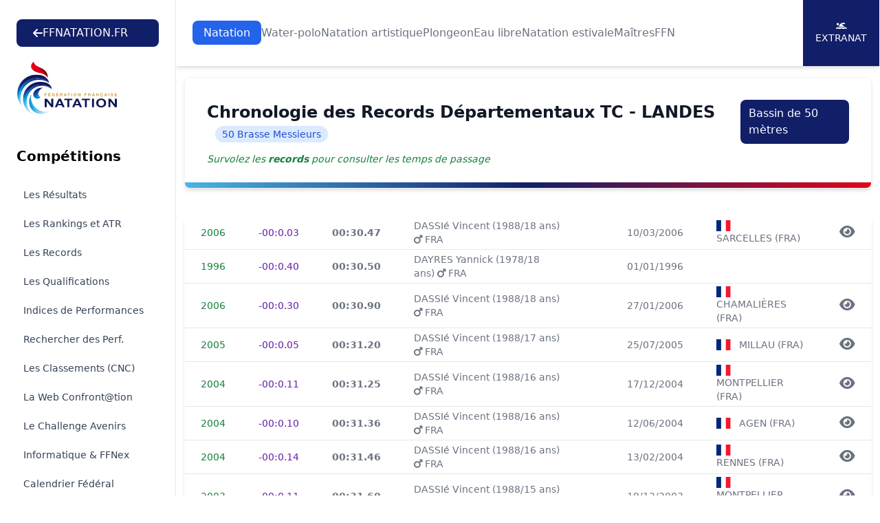

--- FILE ---
content_type: image/svg+xml
request_url: https://ffn.extranat.fr/media/img/ffn_logo_white.svg
body_size: 3334
content:
<svg width="182" height="96" viewBox="0 0 182 96" fill="none" xmlns="http://www.w3.org/2000/svg">
<g clip-path="url(#clip0_614_10932)">
<path d="M50.457 56.8989H54.269V57.8709H51.648V59.0889H53.919V59.9859H51.648V62.1609H50.457V56.8989Z" fill="white"/>
<path d="M56.9727 56.8989H61.0296V57.8709H58.1656V59.0889H60.7936V59.9859H58.1656V61.1889H61.0896V62.1609H56.9727V56.8989Z" fill="white"/>
<path d="M63.6133 56.8979H65.9503C67.3573 56.8979 68.4123 57.7549 68.4123 59.499C68.4123 61.026 67.6073 62.16 65.9503 62.16H63.6133V56.8979ZM64.8043 61.1879H65.8683C66.5593 61.1879 67.2203 60.774 67.2203 59.61C67.2203 58.5479 66.8403 57.8709 65.6563 57.8709H64.8043V61.1879Z" fill="white"/>
<path d="M71.1055 56.8984H75.1625V57.8704H72.2985V59.0884H74.9285V59.9855H72.2985V61.1884H75.2264V62.1604H71.1055V56.8984Z" fill="white"/>
<path d="M78.0391 56.8979H80.9611C81.9341 56.8979 82.5491 57.5529 82.5491 58.3499C82.5491 58.9689 82.2911 59.433 81.6911 59.67V59.683C82.2751 59.83 82.4431 60.383 82.4811 60.9149C82.5041 61.2459 82.4981 61.8659 82.7101 62.1609H81.5151C81.3731 61.8289 81.3861 61.321 81.3271 60.9009C81.2441 60.3489 81.0231 60.1029 80.4211 60.1029H79.2301V62.1609H78.0391L78.0391 56.8979ZM79.2301 59.2779H80.5371C81.0701 59.2779 81.3551 59.0569 81.3551 58.5259C81.3551 58.0189 81.0701 57.7969 80.5371 57.7969H79.2301V59.2779Z" fill="white"/>
<path d="M87.016 56.8989H88.239L90.266 62.1609H89.03L88.618 60.9879H86.59L86.165 62.1609H84.957L87.016 56.8989ZM86.902 60.1269H88.307L87.625 58.1969H87.608L86.902 60.1269Z" fill="white"/>
<path d="M93.3897 57.8709H91.7617V56.8989H96.2067V57.8709H94.5797V62.1609H93.3897V57.8709Z" fill="white"/>
<path d="M100.036 56.8984H98.8438V62.1604H100.036V56.8984Z" fill="white"/>
<path d="M105.522 56.772C107.201 56.772 108.19 57.988 108.19 59.551C108.19 61.068 107.201 62.287 105.522 62.287C103.843 62.287 102.855 61.068 102.855 59.551C102.855 57.988 103.843 56.772 105.522 56.772ZM105.522 61.313C106.595 61.313 106.996 60.428 106.996 59.551C106.996 58.629 106.595 57.746 105.522 57.746C104.452 57.746 104.049 58.629 104.049 59.551C104.049 60.428 104.452 61.313 105.522 61.313Z" fill="white"/>
<path d="M111.016 56.8984H112.201L114.465 60.4274H114.479V56.8984H115.597V62.1604H114.405L112.147 58.6375H112.134V62.1604H111.016V56.8984Z" fill="white"/>
<path d="M122.957 56.8984H126.767V57.8704H124.147V59.0884H126.418V59.9855H124.147V62.1604H122.957V56.8984Z" fill="white"/>
<path d="M129.469 56.8979H132.393C133.368 56.8979 133.981 57.5529 133.981 58.3499C133.981 58.9689 133.723 59.433 133.122 59.67V59.683C133.708 59.83 133.876 60.383 133.916 60.9149C133.936 61.2459 133.928 61.8659 134.14 62.1609H132.949C132.804 61.8289 132.82 61.321 132.761 60.9009C132.676 60.3489 132.454 60.1029 131.854 60.1029H130.661V62.1609H129.469V56.8979ZM130.661 59.2779H131.97C132.5 59.2779 132.789 59.0569 132.789 58.5259C132.789 58.0189 132.5 57.7969 131.97 57.7969H130.661V59.2779Z" fill="white"/>
<path d="M138.444 56.8989H139.67L141.699 62.1609H140.46L140.047 60.9879H138.022L137.593 62.1609H136.387L138.444 56.8989ZM138.334 60.1269H139.737L139.054 58.1969H139.038L138.334 60.1269Z" fill="white"/>
<path d="M144.18 56.8984H145.366L147.629 60.4274H147.644V56.8984H148.76V62.1604H147.569L145.311 58.6375H145.296V62.1604H144.18V56.8984Z" fill="white"/>
<path d="M155.38 58.6669C155.304 58.1429 154.791 57.7449 154.198 57.7449C153.125 57.7449 152.722 58.6299 152.722 59.5499C152.722 60.4269 153.125 61.313 154.198 61.313C154.926 61.313 155.335 60.8259 155.426 60.1329H156.58C156.462 61.4379 155.54 62.2709 154.219 62.2869L154.022 62.5519H154.035C154.081 62.529 154.165 62.5149 154.295 62.5149C154.637 62.5149 154.992 62.6679 154.992 63.0299C154.992 63.6059 154.555 63.766 154.105 63.766C153.625 63.766 153.451 63.701 153.164 63.606L153.324 63.251C153.484 63.318 153.702 63.3849 153.958 63.3849C154.143 63.3849 154.264 63.311 154.264 63.134C154.264 62.949 154.126 62.899 153.958 62.899C153.853 62.899 153.739 62.921 153.654 62.949L153.448 62.7189L153.781 62.255C152.357 62.074 151.531 60.941 151.531 59.55C151.531 57.988 152.517 56.7729 154.198 56.7729C155.39 56.7729 156.393 57.451 156.536 58.667L155.38 58.6669Z" fill="white"/>
<path d="M160.887 56.8989H162.113L164.142 62.1609H162.903L162.49 60.9879H160.463L160.038 62.1609H158.828L160.887 56.8989ZM160.775 60.1269H162.18L161.497 58.1969H161.482L160.775 60.1269Z" fill="white"/>
<path d="M167.817 56.8984H166.625V62.1604H167.817V56.8984Z" fill="white"/>
<path d="M171.688 60.4138C171.688 61.1148 172.25 61.3868 172.888 61.3868C173.307 61.3868 173.943 61.2688 173.943 60.7298C173.943 60.1628 173.131 60.0678 172.333 59.8608C171.528 59.6548 170.716 59.3518 170.716 58.3638C170.716 57.2878 171.764 56.7728 172.745 56.7728C173.876 56.7728 174.917 57.2518 174.917 58.4668H173.763C173.725 57.8338 173.26 57.6718 172.692 57.6718C172.311 57.6718 171.869 57.8258 171.869 58.2698C171.869 58.6738 172.13 58.7258 173.488 59.0648C173.884 59.1598 175.099 59.4048 175.099 60.5978C175.099 61.5628 174.317 62.2868 172.844 62.2868C171.645 62.2868 170.518 61.7118 170.535 60.4138L171.688 60.4138Z" fill="white"/>
<path d="M177.816 56.8984H181.871V57.8704H179.008V59.0884H181.635V59.9855H179.008V61.1884H181.934V62.1604H177.816V56.8984Z" fill="white"/>
<path d="M58.6505 56.4249H57.8984L58.6304 55.3799H59.8204L58.6505 56.4249Z" fill="white"/>
<path d="M73.1046 56.4249H72.3516L73.0806 55.3799H74.2726L73.1046 56.4249Z" fill="white"/>
<path d="M62.0537 77.1696C62.0537 77.1696 56.3107 69.6996 55.5157 68.6636C54.1617 66.9046 53.0977 66.9126 50.1367 66.9526V82.4296H53.7547V71.6346L62.0537 82.4296H65.6717V66.9526H62.0537V77.1696Z" fill="white"/>
<path d="M82.5678 82.4295H86.4778L79.4938 66.9515H75.5328L68.5508 82.4295H72.4598L73.9038 78.9905H81.1228L82.5678 82.4295ZM78.5508 76.3105C76.7868 76.3395 75.1328 76.4916 74.2388 77.9286L77.4278 70.6025H77.6018L79.9978 76.3105H78.5508Z" fill="white"/>
<path d="M114.294 82.4297H118.201L111.219 66.9517H107.258L100.277 82.4297H104.185L105.63 78.9907H112.849L114.294 82.4297ZM110.277 76.3107C108.512 76.3397 106.858 76.4917 105.964 77.9287L109.152 70.6027H109.326L111.725 76.3107H110.277Z" fill="white"/>
<path d="M140.13 66.9521H136.512V82.4292H140.13V66.9521Z" fill="white"/>
<path d="M153.263 66.5781C147.844 66.5781 144.203 69.8621 144.203 74.7531C144.203 79.4931 147.927 82.8041 153.263 82.8041C158.601 82.8041 162.329 79.4931 162.329 74.7531C162.329 69.8621 158.686 66.5781 153.263 66.5781ZM153.263 80.1241C149.442 80.1241 148.081 77.3511 148.081 74.7531C148.081 71.3111 150.018 69.2591 153.263 69.2591C156.509 69.2591 158.447 71.3111 158.447 74.7531C158.447 77.3511 157.086 80.1241 153.263 80.1241Z" fill="white"/>
<path d="M178.32 77.1696C178.32 77.1696 172.578 69.6996 171.78 68.6636C170.426 66.9046 169.365 66.9126 166.402 66.9526V82.4296H170.022V71.6346L178.32 82.4296H181.938V66.9526H178.32V77.1696Z" fill="white"/>
<path d="M91.4084 82.4291H95.0284V69.6321H100.619V66.9521H85.8164V69.6321H91.4084V82.4291Z" fill="white"/>
<path d="M123.451 82.4293H127.07V69.6323H132.661V66.9523H117.859V69.6323H123.451V82.4293Z" fill="white"/>
<path d="M58.274 37.6549C55.603 28.2079 47.38 23.0159 34.874 23.0159C15.614 23.0159 0 38.4929 0 57.5849C0 66.1049 3.11099 73.9039 8.26599 79.9309C8.461 80.1569 8.625 80.2139 8.699 80.1369C8.76101 80.0769 8.76101 79.9239 8.66101 79.6989C6.76001 75.5139 5.702 70.8699 5.702 65.9799C5.702 47.4979 20.815 32.5149 39.457 32.5149C46.231 32.5149 52.506 34.5449 57.826 37.8969C58.006 38.0129 58.125 38.0329 58.196 38.0029C58.308 37.9539 58.311 37.7859 58.274 37.6549Z" fill="white"/>
<path d="M63.1 48.8806C61.379 40.0587 53.417 36.2017 41.628 36.2017C24.342 36.2017 10.332 50.1357 10.332 67.3237C10.332 79.4687 17.328 89.9876 27.532 95.1136C28.087 95.3926 28.316 95.2846 28.08 94.9886C28.022 94.9156 27.935 94.8346 27.822 94.7426C21.207 89.4756 16.961 81.3206 16.961 72.1637C16.961 56.2807 29.733 43.4037 45.486 43.4037C51.925 43.4037 57.81 45.6297 62.637 49.1827C62.689 49.2207 62.734 49.2417 62.779 49.2556C63.018 49.3367 63.14 49.0917 63.1 48.8806Z" fill="white"/>
<path d="M57.8592 89.8147C57.7991 89.8337 57.7342 89.8477 57.6722 89.8657C49.9882 91.9617 41.1302 90.1497 34.2731 84.2907C26.9322 78.0157 23.8172 68.7447 25.3681 60.3657C25.3822 60.2977 25.3822 60.2387 25.3762 60.1877C25.3551 59.9287 25.1382 59.8997 24.9582 60.2097C19.2452 69.9567 20.8462 82.3997 29.3421 89.6607C37.5021 96.6347 49.3962 96.5807 58.0702 90.2137C58.4092 89.9627 58.2672 89.7007 57.8592 89.8147Z" fill="white"/>
<path d="M46.1481 46.6589C43.8591 46.5209 41.3641 46.8809 38.8961 47.8109C31.7851 50.4849 27.5971 56.8409 29.5431 62.0079C31.2801 66.6359 38.0881 69.9149 42.0301 63.8829C42.0961 63.7779 42.0861 63.6649 42.0061 63.5739C41.9681 63.5299 41.9141 63.4889 41.8411 63.4599C40.6721 62.9579 39.6921 62.2409 39.0361 61.2169C36.6421 57.4709 39.3531 51.4599 45.0931 47.7889C45.4911 47.5359 45.8931 47.2999 46.2971 47.0829C46.3221 47.0689 46.3441 47.0509 46.3601 47.0349C46.4981 46.8959 46.3961 46.6739 46.1481 46.6589Z" fill="white"/>
<path d="M55.6958 28.0925C55.7108 28.0745 55.7228 28.0535 55.7338 28.0295C55.7378 28.0215 55.7418 28.0145 55.7448 28.0055C55.7548 27.9775 55.7618 27.9495 55.7668 27.9185C55.7678 27.9115 55.7698 27.9045 55.7708 27.8965C55.7758 27.8585 55.7768 27.8185 55.7738 27.7785C54.0568 7.68647 32.3898 12.1865 29.9238 0.310459C29.8358 -0.115531 29.4968 -0.0185306 29.3398 0.107459C20.4548 7.30947 26.6438 17.0225 38.3548 19.4155C46.1868 21.0155 50.0018 22.1875 55.2088 27.9465C55.3788 28.1355 55.5088 28.1815 55.6028 28.1545C55.6048 28.1545 55.6078 28.1565 55.6088 28.1565C55.6138 28.1545 55.6178 28.1505 55.6218 28.1475C55.6418 28.1395 55.6598 28.1275 55.6768 28.1115C55.6828 28.1055 55.6898 28.0995 55.6958 28.0925Z" fill="white"/>
</g>
<defs>
<clipPath id="clip0_614_10932">
<rect width="181.939" height="95.2755" fill="white"/>
</clipPath>
</defs>
</svg>
